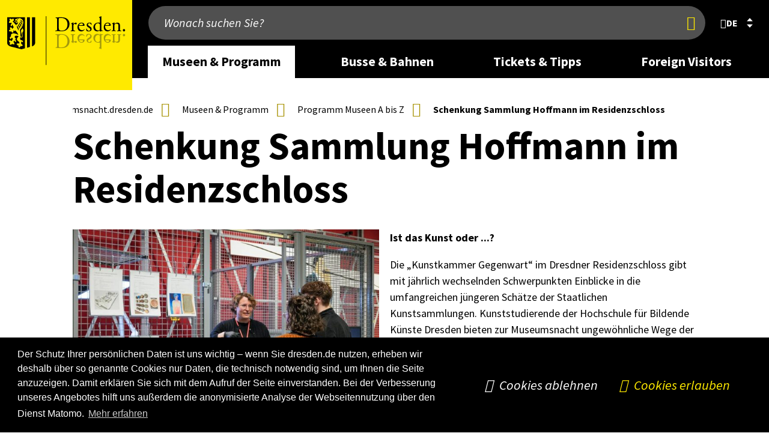

--- FILE ---
content_type: text/html; charset=UTF-8
request_url: https://museumsnacht.dresden.de/de/museen-programm/museen/residenzschloss-schenkung-sammlung-hoffmann.php
body_size: 14606
content:
<!DOCTYPE html>
<html lang="de">
    

    
    
    <head>
        
        <meta charset="utf-8"/>
        
        
        <meta content="initial-scale=1.0,width=device-width" name="viewport"/>
        <meta content="telephone=no" name="format-detection"/>
        <meta http-equiv="X-UA-Compatible" content="IE=edge"/>

        
        
        
        <link rel="preload" href="/js/lib/perfect-scrollbar.min.js" as="script"/>
        <link rel="preload" href="/js/lib/swiper-bundle.min.js" as="script"/>
        <link rel="preload" href="/css/swiper-bundle.min.css" as="style"/>
        <link rel="preload" href="/js/lib/jquery.fancybox.min.js" as="script"/>
        <link rel="preload" href="/js/modules/aria-tabs.js" as="script"/>
        <link rel="preload" href="/js/modules/alphabet-list.js" as="script"/>
        <link rel="preload" href="/js/modules/scrollable-table.js" as="script"/>
        <link rel="preload" href="/js/modules/swiper-init.js" as="script"/>
        <link rel="preload" href="/js/modules/modalcontrol.js" as="script"/>
                
        
        
            <link rel="stylesheet" href="/css/cookieconsent.min.css"/>
        
        <link rel="stylesheet" href="/css/hc-offcanvas/hc-offcanvas-nav.css"/>
        <link rel="stylesheet" href="/css/styles.css?v=20250811.1100"/>

        
            
        
            
        
            
        
            
        

        
        
        
        
        <script src="/js/lib/modernizr.2.8.3.min.js"></script>
         
        <script type="text/javascript">
            //<![CDATA[
          if (!window.jQuery) {
            document.write('<script src="/js/lib/jquery-2.2.4.min.js"></'+'script>');
          }
            //]]>
        </script>
        <script>
            //<![CDATA[
            let hasWorkingUrl = false;

            try {
                let u = new URL('b', 'http://a');
                u.pathname = 'c%20d';
                hasWorkingUrl = u.href === 'http://a/c%20d';
            } catch(e) {}
            

            if (!hasWorkingUrl) {
                document.write('<script src="/js/lib/url.polyfill.js"></'+'script>');
            }
            //]]>
        </script>
        
        <script type="text/javascript" src="/js/modules/autohideheader.js"></script>

	<link rel="stylesheet" href="https://www.dresden.de/media/resources/fonts/SourceSansPro/SourceSansPro.font.css" media="screen"/>
	
        
        <!--[if lt IE 9]><script src="/js/lib/html5shiv-printshiv.js"></script><![endif]-->
        
        <script src="/js/lib/jquery.sumoselect.min.js"></script>
        <script src="/js/modules/sumo-searchable-float.js" async="async" defer="defer"></script>
        
        <script>
        //<![CDATA[
        $(function(){
            $(".select-multiselect, .sumoselect-enabled").SumoSelect({csvDispCount: 999});
        });
        //]]>
        </script>
        
        <script src="/js/lib/perfect-scrollbar.min.js"></script>
        <script>
        //<![CDATA[
            $(function(){
                var breadcrumb = document.getElementById("breadcrumb");
                if(breadcrumb !=null ) {
                    $("li:last-child",breadcrumb).addClass("last");
                    var ps = new PerfectScrollbar(breadcrumb, {
                        "suppressScrollY": true,
                        "handlers": ['click-rail', 'drag-thumb', 'touch', 'keyboard']
                    });
                    $(window).resize(function() {
                        ps.update();
                        breadcrumb.scrollLeft = breadcrumb.scrollWidth;
                    });
                    //$(breadcrumb).parent().addClass("scrollEndLeft");
                    breadcrumb.addEventListener('ps-scroll-x', function() {
                        switch (ps.reach.x) {
                            case "start":
                                $(breadcrumb).parent().addClass("scrollEndLeft");
                                break;
                            case "end":
                                $(breadcrumb).parent().addClass("scrollEndRight");
                                break;
                            default:
                                $(breadcrumb).parent().removeClass("scrollEndLeft scrollEndRight");
                        }
                    });
                    breadcrumb.scrollLeft = breadcrumb.scrollWidth;
                }
            });
        //]]>
        </script>
        
        
        <script src="/js/lib/highcharts/highcharts.js"></script>
        
        
        <script src="/js/lib/jquery.responsiveiframe.js"></script>
        
        <script src="/js/lib/jquery-ui.custom.js"></script>
        <script src="/js/lib/jquery.igautocomplete.js"></script>
        
        <script src="/js/lib/jquery.responsivetables.js"></script>
      
        <script src="/js/navtouch.js" async="async" defer="defer"></script>

	
	<script src="/js/lib/hc-offcanvas-nav.js"></script>
	
	
	<link rel="stylesheet" href="/css/swiper-bundle.min.css"/>
        <script src="/js/lib/swiper-bundle.min.js"></script>
        <script src="/js/modules/swiper-init.js"></script>

	
	<script src="/js/modules/aria-tabs.js" async="async" defer="defer"></script>
	
	
	<script src="/js/modules/alphabet-list.js" async="async" defer="defer"></script>
	
	
	<script src="/js/modules/scrollable-table.js" async="async" defer="defer"></script>	
	
        
        <script>
        //<![CDATA[
            try { if (new URLSearchParams('q=%2B').get('q') !== '+') throw {}; }
            catch (error) {
                window.URLSearchParams = void 0;
                document.write('<script src="/js/lib/url-search-params.js"><'+'/script>');
            }
        //]]>
        </script>
        <script src="/js/lib/jquery.mark.min.js" defer="defer"></script>
        <script src="/js/searchhighlight.js" defer="defer"></script>
        <script src="/js/modules/modalcontrol.js" defer="defer"></script>

        
        
        
            
        
        
            
        

        
            
            
                <title>Schenkung Sammlung Hoffmann | Museumsnacht | Landeshauptstadt Dresden</title>
            
        
                
        
        
        <link rel="icon" type="image/png" href="/images/icons/favicon.png"/>
        <link rel="shortcut icon" type="image/png" href="/images/icons/favicon.png"/>
        
        
		<script type="application/json" data-selector="conword">
            //<![CDATA[
            {
                "conwordUrl" : "/js/lib/conword-20250929.js",
                "conwordIntegrity" : "sha384-qIMESq8smLqv2DguVjavNgXikmDfn4YeOU7UqFvWWXqHDL97IkHVBo2swqttVqFp"
            }
            //]]>
        </script>
	<script async="async" defer="defer" src="/js/modules/conword.loader.js?v=2024-12-17"></script>
        <template id="ocMenuLangItemTemplate"><li class="nav-item"><div class="nav-item-wrapper"><a lang="" title="" class="lang iso-639-1 nav-item-link" href="#" tabindex="0" role="menuitem"><span class="lang_label"></span></a></div></li></template>
        <template id="desktopLangItemTemplate"><li><a title="" class="lang iso-639-1" href="#" role="button"><span class="lang_label"><span class="default-lang" lang="de"></span> <span class="foreign-lang"></span></span></a></li></template>
        <template id="langModalTpl">
            <div class="element_dialog">
                <dialog class="modal-dialog">
                    <aside class="modal-wrapper">
                        <header class="head">
                            <h2 class="icon world">Sprache wählen</h2>
                            <button type="button" class="standalone closebtn" autofocus="" title="Schließen">
                                <span class="visuallyhidden">Schließen</span>
                            </button>
                        </header>
                        <div class="content">
                            <ul class="lang-list-container cnw_skip_translation"></ul>
                            <div class="disclaimer">
                                <p>Die Übersetzung wird automatisch erstellt. Wir übernehmen keine Verantwortung für die Genauigkeit und Richtigkeit.</p>
                                <p>Mit dem Klick auf die Sprache geben Sie automatisch persönliche Daten weiter. Mehr dazu steht in der Datenschutzerklärung.</p>
                            </div>
                        </div>
                        <footer class="footer">
                            <div class="button-row">
                                <button type="button" class="closebtn" autofocus="" title="Schließen">
                                    <span class="">Schließen</span>
                                </button>
                            </div>
                        </footer>
                    </aside>
                </dialog>
            </div>
        </template>
	        
        
        
        
        
        <meta name="lang" content="de"/>
        
        <meta name="description" content=""/>
        
        <meta name="keywords" content="Dresden, "/>
        
        <meta name="author" content="Dresden"/>
        
        <meta name="date" content="Fr, 13 Jun 2025 09:14:31 +0200"/>
        
                
            
            
            
            
            
            
                
            
        
                
        <meta name="robots" content="index, follow"/>
        
        
        
        
            
        
        <meta property="og:title" content="Schenkung Sammlung Hoffmann im Residenzschloss"/>
        <meta property="og:site_name" content="museumsnacht.dresden.de"/>
        <meta property="og:url" content="https://museumsnacht.dresden.de/de/museen-programm/museen/residenzschloss-schenkung-sammlung-hoffmann.php"/>
        <meta property="og:type" content="website"/>
        <meta property="og:description" content=""/>
        
        
        
        
        
        
        
        
        
        <meta property="og:locale" content="de_DE"/>

<meta property="og:image" content="https://museumsnacht.dresden.de/media/bilder/museumsnacht/museumsnacht2025/Schenkung-SH_Restauratorin-der-Schauwerkstatt_Foto-Klemens-Renner.JPG"/>        
        
        <link rel="alternate" type="application/rss+xml" title="RSS" href="/konfiguration/rss/rss-feed-pressemitteilungen.rss" />

        
        
        
        
        
        
        
        

        
        

    

        
        
        
    </head>

    
    
    
    
        
        <body >
        
        
        <div id="pagecontainer">
	        
	        
    
    <header class="page_header" data-aria-label="page header">
        
<div class="auto-hide-header">
    
        

    


    
        
            
            
                
            
        

        <div class="wrapper_nav">
            <div class="page oversize">
            
                <div class="logo_container">
                    <a class="logo_link" href="/index_de.php">
                    
                    
                    <img alt="Logo: Dresden" src="/konfiguration/ressourcen/logos/logo_header_wo_bg_min.svg"/>
                    </a>
                </div>

                <div class="mixed_content_container">
                    <div class="search_container">
                        
                            
                                
                                
                                    
    
        
        
        
        
            
            
            
            <form role="search" id="quick_search" class="search_form" action="/suche/">
            	<input type="search" name="q" placeholder="Wonach suchen Sie?" aria-label="Wonach suchen Sie?"/>
                <button type="submit" tabindex="0"><span class="visuallyhidden" title="Jetzt finden">Jetzt finden</span></button>
                <input type="hidden" name="lang" value="de"/>

		<script type="text/javascript">
                    //<![CDATA[
                    jQuery(document).ready(function(){
                            jQuery("#quick_search input[name=q]").igAutocomplete({
                                    'lang'      : 'de',
                                    'portal'    : 'museumsnacht',
                                    'publisher' : '',
                                    'url'       : '/suche/suggestions.itl'
                            });
                            jQuery("#quick_search input[name=q]").autocomplete({
                            	    'appendTo': '#quick_search',
                                    'position'  : {
                                        my          : "left top",
                                        at          : "left bottom",
                                        collision   : "none",
                                        offset      : "0 0"
                                    },
                                    select      : function(event, ui){
                                                    var encoded = ui.item.value;
                                                    var decoded = $("<div/>").html(encoded).text();
                                                    decoded = decoded.replace("\\", "");
                                                    $(this).val(decoded.trim());
                                                    $(this).parents('form').first().submit();
                                                  },
                                    messages:   {
                                        noResults   :"Keine Ergebnisse.",
                                        results     :function(t) {
                                                        return t+(t>1?" Ergebnisse":" Ergebnis")+" verfügbar, benutzen Sie die Pfeiltasten aufwärts und abwärts zur Navigation."
                                                    }
                                    }
                            });
                    });
                    //]]>
                </script>
            </form>
            <button type="button" class="mobile_search_toggle"><span class="visuallyhidden">Suche anzeigen/verbergen</span></button>
        
    

                                
                            
                            
                                
    
         
        
            
                
                    
                    
                    
                        
                            
                        
                        
                    
                
            
        
    

                                
                                    <nav id="lang_select" class="lang_select active" aria-label="language selection">
        <div title="Sprache wählen" class="current_lang" role="button" tabindex="0" aria-controls="lang_fd5e82a1-7161-41c3-a89e-63e9fc678d4f" aria-expanded="false">
            <b lang="de" title="Sprache wählen: deutsch" class="lang iso-639-1 hide-switch">
            <span class="lang_label">de</span>
            </b>
        </div>
        <ul class="alt_langs iso-639-1" aria-label="other languages" id="lang_fd5e82a1-7161-41c3-a89e-63e9fc678d4f">
        </ul>
    </nav>

                    </div>
                    
                        
<!-- Mainnav -->
    
    
    
    
    
        
    <nav class="main_nav">
        <ul>
            <li class="nav_desktop_element">
                                <a class="level_1 current" href="/de/museen-programm.php" aria-label="desktop navigation link: Museen &amp; &lt;br&gt;Programm" aria-expanded="false" data-aria-controls="flyout_cfcd208495d565ef66e7dff9f98764da" aria-controls="flyout_cfcd208495d565ef66e7dff9f98764da">Museen &amp;  Programm</a>
                <div class="flyout" id="flyout_cfcd208495d565ef66e7dff9f98764da">
  
                        <div class="row row_1">
                    <div class="column size3 col">
                                                        <a href="/de/museen-programm/museen-a-z.php" class="" aria-label="desktop navigation link 0: Programm Museen &lt;br&gt;A bis Z">Programm Museen  A bis Z</a>
                    </div>
                    <div class="column size3 col">
                                                        <a href="/de/museen-programm/programm-fuer-kinder.php" class="" aria-label="desktop navigation link 1: Programm für Kinder">Programm für Kinder</a>
                    </div>
                    </div>

                </div>
            </li>
            <li class="nav_desktop_element">
                                <a class="level_1" href="/de/busse-bahnen.php" aria-label="desktop navigation link: Busse &amp; Bahnen" aria-expanded="false" data-aria-controls="flyout_c4ca4238a0b923820dcc509a6f75849b" aria-controls="flyout_c4ca4238a0b923820dcc509a6f75849b">Busse &amp; Bahnen</a>
                <div class="flyout" id="flyout_c4ca4238a0b923820dcc509a6f75849b">

                </div>
            </li>
            <li class="nav_desktop_element">
                                <a class="level_1" href="/de/tickets-und-tipps.php" aria-label="desktop navigation link: Tickets &amp; Tipps" aria-expanded="false" data-aria-controls="flyout_c81e728d9d4c2f636f067f89cc14862c" aria-controls="flyout_c81e728d9d4c2f636f067f89cc14862c">Tickets &amp; Tipps</a>
                <div class="flyout" id="flyout_c81e728d9d4c2f636f067f89cc14862c">

                </div>
            </li>
            <li class="nav_desktop_element">
                                <a class="level_1" href="/de/foreign-visitors.php" aria-label="desktop navigation link: Foreign Visitors" aria-expanded="false" data-aria-controls="flyout_eccbc87e4b5ce2fe28308fd9f2a7baf3" aria-controls="flyout_eccbc87e4b5ce2fe28308fd9f2a7baf3">Foreign Visitors</a>
                <div class="flyout" id="flyout_eccbc87e4b5ce2fe28308fd9f2a7baf3">

                </div>
            </li>
        </ul>
    </nav>
    
        <button type="button" class="nav_toggle" tabindex="0"><span class="label">Menü</span></button>
        
<!-- OffCanvas-Nav -->
    
        
    
    <nav id="offcanvas" style="display:none;">
        <ul class="mobile-navigation">
                        <li class="mobile_level_1">
                <a href="/de/museen-programm.php">Museen &amp;  Programm</a>
                                        <ul>
                                                <li class="mobile_level_2">
                            <a href="/de/museen-programm/museen-a-z.php">Programm Museen  A bis Z</a>
                                                    </li>
                                                <li class="mobile_level_2">
                            <a href="/de/museen-programm/programm-fuer-kinder.php">Programm für Kinder</a>
                                                    </li>
                                            </ul>
                                </li>
                        <li class="mobile_level_1">
                <a href="/de/busse-bahnen.php">Busse &amp; Bahnen</a>
                                </li>
                        <li class="mobile_level_1">
                <a href="/de/tickets-und-tipps.php">Tickets &amp; Tipps</a>
                                </li>
                        <li class="mobile_level_1">
                <a href="/de/foreign-visitors.php">Foreign Visitors</a>
                                </li>
                
        </ul>
            
        
        
            
            
                
                
                    
                
            
                    
    
        <ul class="language-switch-menu">
	    	        <li>
            <span class="current-lang icon world"><span class="aural">Sprache wählen: </span>deutsch</span>
            <ul>
                                <li>
                    <a lang="de" title="deutsch" class="current lang iso-639-1" href="/index_de.php"><span class="lang_label">deutsch</span></a>    
                </li>
                            </ul>
        </li>
    </ul>
    
        
	
            
            
                            
	        <ul class="search">
	            <li>
	            	<div class="element_searchresultlist">
	                <form role="search" class="oc-search ui-front" action="/suche/">
	                    <div class="searchfield">
	                    	<input type="hidden" name="lang" value="de"/>
	                    	<input type="search" tabindex="0" name="q" placeholder="Wonach suchen Sie?"/>
	                    	<button type="submit" tabindex="0" class="button search" title="Jetzt finden"><span class="visuallyhidden">Jetzt finden</span></button>
	                    </div>
	                </form>
	                </div>
	            </li>
	        </ul>
	            
	
    </nav>
    

    
    
    
    <style>
.oc-open::after {
    background: rgba(0, 0, 0, 0.3);
    width: 100%;
    height: 100%;
    content: ' ';
    top: 0;
    left: 0;
    position: fixed;
}
</style>
<script type="text/javascript">
    //<![CDATA[
    $(function () {
        let topNavTimeout;
        const $html = $("html")
        const $pagecontainer = $("#pagecontainer");
        const $wrapperNav = $('.wrapper_nav')
        const $navElements = $(".main_nav .nav_desktop_element");

        function getScrollbarWidth() {
            const scrollDiv = document.createElement("div");
            scrollDiv.style.visibility = "hidden";
            scrollDiv.style.overflow = "scroll";
            scrollDiv.style.position = "absolute";
            scrollDiv.style.top = "-9999px";
            scrollDiv.style.width = "100px";
            document.body.appendChild(scrollDiv);

            const innerDiv = document.createElement("div");
            innerDiv.style.width = "100%";
            scrollDiv.appendChild(innerDiv);

            const scrollbarWidth = scrollDiv.offsetWidth - innerDiv.offsetWidth;

            document.body.removeChild(scrollDiv);
            return scrollbarWidth;
        }

        $navElements
            .on("mouseenter", function () {
                const $this = $(this);

                topNavTimeout = setTimeout(() => {
                    $navElements.not($this).each(function () {
                        $(this).children(".level_1").attr("aria-expanded", "false");
                        $(this).children(".flyout").fadeOut(100);
                    });

                    $this.children(".level_1").attr("aria-expanded", "true");
                    $this.children(".flyout").fadeIn(250);

                    const scrollbarWidth = getScrollbarWidth();
                    $html.css({
                        overflow: "hidden"
                    });
                    $pagecontainer.children().css('padding-right', scrollbarWidth + "px");
                    $wrapperNav.css({"padding-right": scrollbarWidth + "px"})
                }, 300);
            })
            .on("mouseleave", function () {
                clearTimeout(topNavTimeout);

                const $this = $(this);
                $this.children(".level_1").attr("aria-expanded", "false");
                $this.children(".flyout").fadeOut(100);

                $html.css({
                    overflow: ""
                });
                $pagecontainer.children().css('padding-right', "");
                $wrapperNav.css({"padding-right": ""})
            });
    });

    function getScrollbarWidth() {
        const scrollDiv = document.createElement("div");
        scrollDiv.style.visibility = "hidden";
        scrollDiv.style.overflow = "scroll";
        scrollDiv.style.position = "absolute";
        scrollDiv.style.top = "-9999px";
        scrollDiv.style.width = "100px";
        document.body.appendChild(scrollDiv);

        const innerDiv = document.createElement("div");
        innerDiv.style.width = "100%";
        scrollDiv.appendChild(innerDiv);

        const scrollbarWidth = scrollDiv.offsetWidth - innerDiv.offsetWidth;

        document.body.removeChild(scrollDiv);
        return scrollbarWidth;
    }
    
    jQuery(document).ready(function($) {
        $('#offcanvas').hcOffcanvasNav({
            width: 560,
            levelSpacing: 0,
            disableAt: 1024,
            customToggle: $('.nav_toggle'),
            pushContent: '#pagecontainer',
            levelTitles: false,
            levelTitleAsBack: true,
            disableBody: false,
            position: 'right',
            rtl: false,
            labelClose: 'Schließen',
            labelBack: 'Zurück',
            ariaLabels: {
                open:     'Öffnen',
                close:    'Schließen	',
                submenu:  'submenu'
            }
        });
        let ocMenu = $('#offcanvas').data('hcOffcanvasNav');

        const pagecontainer = document.getElementById('pagecontainer')
        const html = document.documentElement
        const autoHideHeader = document.querySelector('.auto-hide-header');

        ocMenu.on('toggle', function(e, settings) {
           if (e.data.action == 'open') {
             html.style.overflow = 'hidden';
             pagecontainer.classList.add('oc-open')
             
             const containerOffsetTop = pagecontainer.getBoundingClientRect().top + window.pageYOffset;
             autoHideHeader.style.top = (document.documentElement.scrollTop - containerOffsetTop)  + 'px'
           }
        });

        ocMenu.on('close', function(e, settings) {
             html.style.removeProperty('overflow');
             pagecontainer.classList.remove('oc-open')
             autoHideHeader.style.top = 0
        });

        let selector = null;
        let ocContainer = document.getElementById('offcanvas');
        if(ocContainer !== null ) {
	        (Array.from((ocContainer.classList).values())).some(cname => {
	            if(document.getElementById(cname) !== null) {
	                selector = '#'+cname;
	                return true;
	            }
	        });
        }
        
        $('.mobile_search_toggle').click(function(){
            if(!ocMenu.isOpen()) {
                ocMenu.open(0,0);
                jQuery("form input[name=q]", $(selector)).focus();
            }
        });
        
        jQuery("form input[name=q]", $(selector)).igAutocomplete({
                'lang'      : 'de',
                'portal'    : 'museumsnacht',
                'publisher' : '',
                'url'       : '/suche/suggestions.itl'
        });
        jQuery("form input[name=q]", $(selector)).autocomplete({
                //'appendTo': '#oc_search',
                'position'  : {
                    my          : "left top",
                    at          : "left bottom",
                    collision   : "fit flip",
                    offset      : "0 0"
                },
                select      : function(event, ui){
                                var encoded = ui.item.value;
                                var decoded = $("<div/>").html(encoded).text();
                                decoded = decoded.replace("\\", "");
                                $(this).val(decoded.trim());
                                $(this).parents('form').first().submit();
                              },
                messages:   {
                    noResults   :"Keine Ergebnisse.",
                    results     :function(t) {
                                    return t+(t>1?" Ergebnisse":" Ergebnis")+" verfügbar, benutzen Sie die Pfeiltasten aufwärts und abwärts zur Navigation."
                                }
                }
        });
        
        $(document).on("navigationClose", function(event){
            ocMenu.close();
        });
    });
    //]]>
</script>

                </div>
            </div>
        </div>
    </div>
    <div class="auto-hide-header-margin"></div>

        
                
        
            <div class="wrapper_breadcrumb">
                    
    <div class="page">
        <div class="row">
            <div class="column size12 mask_breadcrumb" role="navigation">
                <ol id="breadcrumb" class="breadcrumb">
    <li>
        <a href="/index_de.php">museumsnacht.dresden.de</a>
    </li>
    <li>
        <a href="/de/museen-programm.php">Museen &amp;  Programm</a>
    </li>
    <li>
        <a href="/de/museen-programm/museen-a-z.php">Programm Museen  A bis Z</a>
    </li>
    <li>
            Schenkung Sammlung Hoffmann im Residenzschloss    </li>
                    
                    
                </ol>
            </div>
        </div>
    </div>
    <script type="application/ld+json">
{"@context":"https:\/\/schema.org","@type":"BreadcrumbList","itemListElement":[{"@type":"ListItem","position":0,"item":{"@id":"https:\/\/museumsnacht.dresden.de\/index_de.php","name":"museumsnacht.dresden.de"}},{"@type":"ListItem","position":1,"item":{"@id":"https:\/\/museumsnacht.dresden.de\/de\/museen-programm.php","name":"Museen & Programm"}},{"@type":"ListItem","position":2,"item":{"@id":"https:\/\/museumsnacht.dresden.de\/de\/museen-programm\/museen-a-z.php","name":"Programm Museen A bis Z"}},{"@type":"ListItem","position":3,"item":{"@id":"https:\/\/museumsnacht.dresden.de\/de\/museen-programm\/museen\/residenzschloss-schenkung-sammlung-hoffmann.php","name":"Schenkung Sammlung Hoffmann im Residenzschloss"}}]}    </script>

            </div>
        
    </header>
    

	
	        <main >
	            <article>
	
	            
	            
    
        
        
            <div class="element element_printhead">
                <table>
                    <tr>
                        <td class="left">
        		
        			
        			
					<p class="h1">Landeshauptstadt Dresden - museumsnacht.dresden.de</p>
	                        
                            
                            <span><label>Adresse:</label>
                                 
                                     
                                     
                                     
                                     
                                         https://museumsnacht.dresden.de/de/museen-programm/museen/residenzschloss-schenkung-sammlung-hoffmann.php
                                     
                                 
                            </span>  
                            
                                
                                
                                
                                
                                    <span><label>letzte Änderung:</label> 13.06.2025 09:14:31 Uhr</span>
                                
                            
                            
                                <span><label>gedruckt am:</label> 22.01.2026 00:03:52 Uhr</span>
                            
                        </td>
                        <td class="right">
                            
                            
                            
                            
                            <img class="logo" alt="Logo: Dresden" src="/konfiguration/ressourcen/logos/logo_footer.svg"/>
                        </td>
                    </tr>
                </table>
            </div>
        
    

	            
	            
	            
	
	            
	            
	                

    
    
    
    
        
        
            
                <header class="page">
                    <h1>Schenkung Sammlung Hoffmann im Residenzschloss</h1>
                    
                    
                        

    <div class="pageintro"></div>

                    
                </header>
            
        
    

	            
	            
	            
	            
	
	            
	            
	
	            
	            
	
	            
	            
	                <div class="article_background">
	                    <div class="article_content">
	                        
	                        
	
	                        

    
    
        
        <div class="contentsections">
            
            
                
                
                
                
                    
                    
                        <div class="contentsection-container ">
                                                        <div class="contentsection page ">
                                
                                
                                <div class="content" id="1a903021-956d-4200-b5ef-38252ddc2c26" >
                                    

    
        
            
            

            
                        
            
            
                
            

            
            
            
            
            
            
                
                

                
                
                    
                    
                    
                    
                    
                    
                    
                    
                    
                    
                    
                    
                    
                    
                    
                    
                    
                    
                    
                    
                    
                    
                    
                    
                    
                    
                            
                            
                    
                    
                    
                    
                    
                    
                    
                    
                    
                    
                    
                    
                    
                    
                    
                    
                    
                    
                    
                    
                    
                    
                    
                    
                    
                    
                    
                    
                    
                    
                    
                    
                    
                    
                    
                    
                    
                    
                    
                    
                    
                    
                    
                    
                    
                    
                    
                    
                    
                    
                    
                    
                        
                            
                            
                                

    <section class="element element_textpic  " aria-label="element 1.1: text block with image">
        <div class="row">
            
            
            <div class="column size6 ">
                
                    
                                            <figure>
                            
                            
                                
                                
                            
                            
                                
                                
                                    <a href="/media/bilder/museumsnacht/museumsnacht2025/Schenkung-SH_Restauratorin-der-Schauwerkstatt_Foto-Klemens-Renner.JPG" data-lightbox="image_0" data-title="&amp;copy; Schenkung Sammlung Hoffmann, SKD, Foto: Klemens Renner" class="piwik_ignore">
                                        <img src="/media/bilder/museumsnacht/museumsnacht2025/Schenkung-SH_Restauratorin-der-Schauwerkstatt_Foto-Klemens-Renner.JPG.scaled/452f7c857d96dc8fe156521314bd7cc2.jpg" alt="Im Raum steht ein mit Metallgittern abgetrennter Bereich. An den Gittern hängen Skizzen und eine Frau mit Arbeitshandschuhen ist im Gespräch mit zwei weiteren Personen." title="Im Raum steht ein mit Metallgittern abgetrennter Bereich. An den Gittern hängen Skizzen und eine Frau mit Arbeitshandschuhen ist im Gespräch mit zwei weiteren Personen."/>
                                    </a>
                                
                                
                            
                                                        <figcaption>
                                <div class="subtitle">Restauratorin Franziska Klinkmüller in der Schauwerkstatt der Kunstkammer Gegenwart</div>                                <div class="copyright" aria-hidden="true">&copy; Schenkung Sammlung Hoffmann, SKD, Foto: Klemens Renner</div>                            </figcaption>
                                                    </figure>
					
                
            </div>
            
                <div class="column size6 content_text">
                
                    
                    <p><strong>Ist das Kunst</strong><strong> oder ...?<br></strong></p>
<p>Die „Kunstkammer Gegenwart“ im Dresdner Residenzschloss gibt mit jährlich wechselnden Schwerpunkten Einblicke in die umfangreichen jüngeren Schätze der Staatlichen Kunstsammlungen. Kunststudierende der Hochschule für Bildende Künste Dresden bieten zur Museumsnacht ungewöhnliche Wege der Annäherung an die zeitgenössischen Kunstwerke an und in der Schauwerkstatt können Besucher*innen einer Restauratorin bei der Arbeit über die Schulter blicken.</p>                
                </div>
            
        </div>
    </section>

                            
                        
                    
                    
                    
                    
                    
                    
                    
                    
                    
                    
                    
                    
                    
                    
                    
                    
                    
                    
                    
                    
                    
                    
                    
                    
                    
                    
                    
                    
                    
                    
                    
                    
                    
                    
                    
                    
                    
                    
                    
                    
                    
                    

                    
                    

                    
                    
                        
                    
                    
                
                
                
            
        
            
            

            
                        
            
            
                
            

            
            
            
            
            
            
                
                

                
                
                    
                    
                    
                    
                    
                    
                    
                    
                    
                    
                    
                    
                    
                    
                    
                    
                    
                    
                    
                    
                    
                    
                    
                    
                    
                    
                            
                            
                    
                    
                    
                    
                    
                    
                    
                    
                    
                    
                    
                    
                    
                    
                    
                    
                    
                    
                    
                    
                    
                    
                    
                    
                    
                    
                    
                    
                    
                    
                    
                    
                    
                    
                    
                    
                    
                    
                    
                    
                    
                    
                    
                    
                    
                    
                    
                    
                    
                    
                    
                    
                        
                            
                            
                                

    <section class="element element_textpic  " aria-label="element 1.2: text block with image">
        <div class="row">
            
                <div class="column size9 content_text">
                
                    
                    <h4><strong>18–24 Uhr</strong></h4>
<p><strong>Die Kunstkammer Gegenwart. Zeitgenössische Kunst im Residenzschloss<br></strong>Freier Rundgang in der Kunstkammer Gegenwart</p>
<h4><strong>18–21 Uhr</strong></h4>
<p><strong>Annäherung an zeitgenössische Kunst. Ein Versuch<br></strong>Studierende der HfbK stellen in der Ausstellung ihre experimentellen Vermittlungsprojekte vor und freuen sich auf Gespräche rund um die Kunst der Gegenwart.</p>
<h4><strong>18–21 Uhr</strong></h4>
<p><strong>Live-Restaurierung in der Schauwerkstatt<br></strong>Judith Steinke arbeitet live in der Kunstkammer Gegenwart und gibt Einblicke in die vielseitigen Herausforderungen beim Restaurieren und dem Erhalt von zeitgenössischen Werken.</p>                
                </div>
            
            
            <div class="column size3 ">
                
                    
                
            </div>
            
        </div>
    </section>

                            
                        
                    
                    
                    
                    
                    
                    
                    
                    
                    
                    
                    
                    
                    
                    
                    
                    
                    
                    
                    
                    
                    
                    
                    
                    
                    
                    
                    
                    
                    
                    
                    
                    
                    
                    
                    
                    
                    
                    
                    
                    
                    
                    

                    
                    

                    
                    
                        
                    
                    
                
                
                
            
        
            
            

            
                        
            
            
                
            

            
            
            
            
            
            
                
                

                
                
                    
                    
                    
                    
                    
                    
                    
                    
                    
                    
                    
                    
                    
                    
                    
                    
                    
                    
                    
                    
                    
                    
                    
                    
                    
                    
                            
                            
                    
                    
                    
                    
                    
                    
                    
                    
                    
                    
                    
                    
                    
                    
                    
                    
                    
                    
                    
                    
                    
                    
                    
                    
                    
                    
                    
                    
                    
                    
                    
                    
                    
                    
                    
                    
                    
                    
                    
                    
                    
                    
                    
                    
                    
                    
                    
                    
                    
                    
                    
                    
                    
                    
                    
                    
                    
                    
                    
                    
                    
                    
                    
                    
                    
                    
                       

        
        <div class="element element_text_icon_box teaserblock " >
        <div class="inner">
            
                <h3 class="headline">Tickets vor Ort</h3>
            
            <div class="content_text">
                
                    
                    <p><span>erhalten Sie am nächstgelegenen Fahrausweisautomaten an der Haltestelle&nbsp;<strong>Postplatz</strong>.</span></p>                
            </div> 
        </div>
    </div>

                    
                    
                    
                    
                    
                    
                    
                    
                    
                    
                    
                    
                    
                    
                    
                    
                    
                    
                    
                    
                    
                    
                    
                    
                    
                    
                    
                    

                    
                    

                    
                    
                        
                    
                    
                
                
                
            
        
            
            

            
                        
            
            

            
            
            
            
            
            
                
                

                
                
                    
                    
                    
                    
                    
                    
                    
                    
                    
                    
                    
                    
                    
                    
                    
                    
                    
                    
                    
                    
                    
                    
                    
                    
                    
                    
                            
                            
                    
                    
                    
                    
                    
                    
                        

    <section class="element element_contact" >
    	<div class="inner">
	        
	        
	        
	        
	        
	            
	            
	                
	                
	                
        
        <h2 class="headline">
            Adresse        </h2>
    
    

        

        

        

        

        

        

        

        

        

        

        

        

        

        

        

        

        

        

        

        
            
            
            
            
            <div class="content" 
        >
        
        <div class="grid-container">
            
                <div class="grid-item left">
                    
                        <h5 class="h3">
                            Schenkung Sammlung Hoffmann im Residenzschloss                        </h5>
                    
                    
                        <p class="cnw_skip_translation ">
                            Residenzschloss, 1.&nbsp;OG<br /><br /><strong><a href="https://www.vvo-online.de/de/fahrplan/fahrplanauskunft?destinationid=coord:1529199:5369496:MRCV:VVO:SchenkungSammlungHoffmann" title="VVO-Auskunft" target="_blank" rel="noopener"> VVO-Auskunft </a></p></strong>                        </p>
                    
                   </div>
           
                    
                <div class="grid-item contact_block align-right">
                    





    <strong>
        Website
    </strong><a href="https://www.skd.museum/besuch/"
    target="_blank">
    
        
            www.skd.museum/besuch
        
        
    
    </a><br />

                </div>
            
            
            
            
                 <div class="grid-item left">
                    <h6 class="h3">
                        Besucheranschrift
                    </h6>
                    <p class="cnw_skip_translation">
                        Taschenberg&nbsp;2 <br/>01067&nbsp;Dresden                    </p>
                </div>
            
            
            
                <div class="grid-item left">
                    
                        <p><a href="https://www.dresden.de/apps_ext/InfoportalBarrierefreiheit_de/institutions/detail?originId=a17f3b31-e398-47de-981d-1ee1c9f4f269" target="_blank">
                            Zugang für Menschen mit Mobilitätseinschränkungen</a>
                        </p>
                    
                                        
                                        
                    

                                            <a href="https://stadtplan.dresden.de/?POS-OFFSET=250&amp;TH=VVO_HAST%7CVA_BAHNHOF%7CVA_BERGBAHN%7CVA_OEPNV_BUS%7CVA_FAEHREN%7CVA_FLUGHAFEN%7CVA_OEPNV_STRABAHN%7CVA_FAHRRADVERMIETUNG%7CSTA_PARK%7CSPA_PENDLER%7CVA_CARSHARING%7CVA_TANK%7CVA_TAXI&amp;POS-ADR=Taschenberg%7C2" target="_blank" class="map_link">
                            Themenstadtplan
                        </a><br />
                                        
                    
                    
                </div>
                
           </div>
        </div>
        
    

	            
	            
	            
	            
	            
	        
	</div>        
    </section>

                    
                    
                    
                    
                    
                    
                    
                    
                    
                    
                    
                    
                    
                    
                    
                    
                    
                    
                    
                    
                    
                    
                    
                    
                    
                    
                    
                    
                    
                    
                    
                    
                    
                    
                    
                    
                    
                    
                    
                    
                    
                    
                    
                    
                    
                    
                    
                    
                    
                    
                    
                    
                    
                    
                    
                    
                    
                    
                    
                    
                    
                    
                    
                    
                    
                    
                    
                    
                    
                    
                    
                    
                    
                    
                    
                    
                    
                    
                    
                    
                    
                    
                    
                    
                    
                    
                    
                    

                    
                    

                    
                    
                        
                    
                    
                
                
                
            
        
    

                                </div>
                            </div>
                        </div>
                    
                
                
                
            
        </div>
        
            

	
	                        
	                        
    

	
	                        
	                        
	                    </div>
	                </div>
	            
	
	            
	            
	            
	            
	            
	
	            
	            
	            <div class="page">
	                

    
        
    <aside class="element element_helpers">
        <p class="h5 share_hint">Teilen</p>
        <ul class="share_page">
            <li>
                <a class="facebook" title="Teilen: Facebook" name="facebook" target="_blank"></a>
            </li>
	    <!--
            <li>
                <a class="twitter" title="Teilen: X" name="twitter" target="_blank"></a>
            </li>
            -->
	                
                <li>
                    <a class="info" title="Datenschutz" name="info" href="/de/sonstiges/datenschutz.php"></a>
                </li>
            
        </ul>
        <p class="h5"><a class="print print_page" href="javascript:window.print()" title="Drucken">Drucken</a></p>

        <script>
            //<![CDATA[
                $(function(){
                    
                        
                        
                        
                            var page_url = "https://museumsnacht.dresden.de/de/museen-programm/museen/residenzschloss-schenkung-sammlung-hoffmann.php";
                        
                    
                    
                    
                    
                    
                        
                    
                    
                        
                    

                    $(".share_page .facebook").attr("href", "https://www.facebook.com/sharer/sharer.php?u=" + encodeURIComponent(page_url));
                    $(".share_page .twitter").attr("href", "https://twitter.com/intent/tweet?url=" + encodeURIComponent(page_url) + "&text=Schenkung+Sammlung+Hoffmann+%7C+Museumsnacht+%7C+Landeshauptstadt+Dresden");
                    $(".share_page .whatsapp").attr("href", "whatsapp://send?text=" + encodeURIComponent(page_url));
                    $(".share_page .sms").attr("href", "sms:?body=" + encodeURIComponent(page_url));
                });
            //]]>
        </script>
    </aside>

    

	            </div>
	            
	
	            
	            
	                <aside class="page">
	                    
	                        
    
    
        
        
        
            
            
            
                
            
        
        
        
        






    
    
    
    






        

    

	                    
	                    
    
    <div class="element element_teaser_blocks element_teaser_text element_navigation_neighbors">
        <h2>Weitere Museen</h2>
                <div class="teaser_row">
                                                                        <a class="teaser teaser_text teaser_resize_element" href="/de/museen-programm/museen/albertinum.php">
                                                        <div class="content_text">
                                <h3>Albertinum</h3>
                                                            </div>
                        </a>
                                                                                                            <a class="teaser teaser_text teaser_resize_element" href="/de/museen-programm/museen/archiv-der-avantgarden.php">
                                                        <div class="content_text">
                                <h3>Archiv der Avantgarden – Egidio Marzona</h3>
                                                            </div>
                        </a>
                                                                                                            <a class="teaser teaser_text teaser_resize_element" href="/de/museen-programm/museen/botanischer-garten.php">
                                                        <div class="content_text">
                                <h3>Botanischer Garten</h3>
                                                            </div>
                        </a>
                                                                                                            <a class="teaser teaser_text teaser_resize_element" href="/de/museen-programm/museen/brn-museum.php">
                                                        <div class="content_text">
                                <h3>BRN Museum</h3>
                                                            </div>
                        </a>
                                                                                                            <a class="teaser teaser_text teaser_resize_element neighbor_more" href="/de/museen-programm/museen/buchmuseum-der-slub.php">
                                                        <div class="content_text">
                                <h3>Buchmuseum der SLUB Dresden</h3>
                                                            </div>
                        </a>
                                                                                                            <a class="teaser teaser_text teaser_resize_element neighbor_more" href="/de/museen-programm/museen/bundesarchiv-stasi-unterlagen-archiv.php">
                                                        <div class="content_text">
                                <h3>Bundesarchiv / Stasi-Unterlagen-Archiv</h3>
                                                            </div>
                        </a>
                                                                                                            <a class="teaser teaser_text teaser_resize_element neighbor_more" href="/de/museen-programm/museen/denkraum-sophienkirche.php">
                                                        <div class="content_text">
                                <h3>DenkRaum Sophienkirche</h3>
                                                            </div>
                        </a>
                                                                                                            <a class="teaser teaser_text teaser_resize_element neighbor_more" href="/de/museen-programm/museen/deutsches-hygiene-museum.php">
                                                        <div class="content_text">
                                <h3>Deutsches Hygiene-Museum</h3>
                                                            </div>
                        </a>
                                                                                                            <a class="teaser teaser_text teaser_resize_element neighbor_more" href="/de/museen-programm/museen/eisenbahnmuseum-dresden-altstadt.php">
                                                        <div class="content_text">
                                <h3>Eisenbahnmuseum Dresden-Altstadt</h3>
                                                            </div>
                        </a>
                                                                                                            <a class="teaser teaser_text teaser_resize_element neighbor_more" href="/de/museen-programm/museen/festung-dresden.php">
                                                        <div class="content_text">
                                <h3>Festung Dresden</h3>
                                                            </div>
                        </a>
                                                                                                            <a class="teaser teaser_text teaser_resize_element neighbor_more" href="/de/museen-programm/museen/forum-polizei-geschichte-sachsen.php">
                                                        <div class="content_text">
                                <h3>Forum Polizei_Geschichte Sachsen</h3>
                                                            </div>
                        </a>
                                                                                                            <a class="teaser teaser_text teaser_resize_element neighbor_more" href="/de/museen-programm/museen/galerie-der-kustodie.php">
                                                        <div class="content_text">
                                <h3>Galerie der Kustodie im Görges-Bau, TU Dresden</h3>
                                                            </div>
                        </a>
                                                                                                            <a class="teaser teaser_text teaser_resize_element neighbor_more" href="/de/museen-programm/museen/gedenkstaette-bautzner-strasse.php">
                                                        <div class="content_text">
                                <h3>Gedenkstätte Bautzner Straße</h3>
                                                            </div>
                        </a>
                                                                                                            <a class="teaser teaser_text teaser_resize_element neighbor_more" href="/de/museen-programm/museen/gedenkstaette-muenchner-platz.php">
                                                        <div class="content_text">
                                <h3>Gedenkstätte Münchner Platz Dresden</h3>
                                                            </div>
                        </a>
                                                                                                            <a class="teaser teaser_text teaser_resize_element neighbor_more" href="/de/museen-programm/museen/gemaeldegalerie-alte-meister-und-skulpturensammlung.php">
                                                        <div class="content_text">
                                <h3>Gemäldegalerie Alte Meister und Skulpturensammlung bis 1800</h3>
                                                            </div>
                        </a>
                                                                                                            <a class="teaser teaser_text teaser_resize_element neighbor_more" href="/de/museen-programm/museen/hausmannsturm.php">
                                                        <div class="content_text">
                                <h3>Hausmannsturm im Residenzschloss</h3>
                                                            </div>
                        </a>
                                                                                                            <a class="teaser teaser_text teaser_resize_element neighbor_more" href="/de/museen-programm/museen/historisches-gruenes-gewoelbe.php">
                                                        <div class="content_text">
                                <h3>Historisches Grünes Gewölbe</h3>
                                                            </div>
                        </a>
                                                                                                            <a class="teaser teaser_text teaser_resize_element neighbor_more" href="/de/museen-programm/museen/japanisches-palais.php">
                                                        <div class="content_text">
                                <h3>Japanisches Palais</h3>
                                                            </div>
                        </a>
                                                                                                            <a class="teaser teaser_text teaser_resize_element neighbor_more" href="/de/museen-programm/museen/josef-hegenbarth-archiv.php">
                                                        <div class="content_text">
                                <h3>Josef-Hegenbarth-Archiv</h3>
                                                            </div>
                        </a>
                                                                                                            <a class="teaser teaser_text teaser_resize_element neighbor_more" href="/de/museen-programm/museen/kleinbauernmuseum-reitzendorf.php">
                                                        <div class="content_text">
                                <h3>Kleinbauernmuseum Reitzendorf</h3>
                                                            </div>
                        </a>
                                                                                                            <a class="teaser teaser_text teaser_resize_element neighbor_more" href="/de/museen-programm/museen/kraszewski-museum.php">
                                                        <div class="content_text">
                                <h3>Kraszewski-Museum</h3>
                                                            </div>
                        </a>
                                                                                                            <a class="teaser teaser_text teaser_resize_element neighbor_more" href="/de/museen-programm/museen/kuegelgenhaus.php">
                                                        <div class="content_text">
                                <h3>Kügelgenhaus – Museum der Dresdner Romantik</h3>
                                                            </div>
                        </a>
                                                                                                            <a class="teaser teaser_text teaser_resize_element neighbor_more" href="/de/museen-programm/museen/kunstgewerbemuseum.php">
                                                        <div class="content_text">
                                <h3>Kunstgewerbemuseum - Japanisches Palais</h3>
                                                            </div>
                        </a>
                                                                                                            <a class="teaser teaser_text teaser_resize_element neighbor_more" href="/de/museen-programm/museen/kunsthalle-im-lipsiusbau.php">
                                                        <div class="content_text">
                                <h3>Kunsthalle im Lipsiusbau</h3>
                                                            </div>
                        </a>
                                                                                                            <a class="teaser teaser_text teaser_resize_element neighbor_more" href="/de/museen-programm/museen/kupferstich-kabinett.php">
                                                        <div class="content_text">
                                <h3>Kupferstich-Kabinett</h3>
                                                            </div>
                        </a>
                                                                                                            <a class="teaser teaser_text teaser_resize_element neighbor_more" href="/de/museen-programm/museen/kustodie-der-tu-dresden.php">
                                                        <div class="content_text">
                                <h3>Kustodie der TU Dresden – Dauerausstellung und Sammlung Farbenlehre</h3>
                                                            </div>
                        </a>
                                                                                                            <a class="teaser teaser_text teaser_resize_element neighbor_more" href="/de/museen-programm/museen/muenzkabinett.php">
                                                        <div class="content_text">
                                <h3>Münzkabinett</h3>
                                                            </div>
                        </a>
                                                                                                            <a class="teaser teaser_text teaser_resize_element neighbor_more" href="/de/museen-programm/museen/museum-saechsische-volkskunst.php">
                                                        <div class="content_text">
                                <h3>Museum für Sächsische Volkskunst</h3>
                                                            </div>
                        </a>
                                                                                                            <a class="teaser teaser_text teaser_resize_element neighbor_more" href="/de/museen-programm/museen/museum-hofmuehle-dresden.php">
                                                        <div class="content_text">
                                <h3>Museum Hofmühle Dresden</h3>
                                                            </div>
                        </a>
                                                                                                            <a class="teaser teaser_text teaser_resize_element neighbor_more" href="/de/museen-programm/museen/neues-gruenes-gewoelbe.php">
                                                        <div class="content_text">
                                <h3>Neues Grünes Gewölbe</h3>
                                                            </div>
                        </a>
                                                                                                            <a class="teaser teaser_text teaser_resize_element neighbor_more" href="/de/museen-programm/museen/palitzsch-museum.php">
                                                        <div class="content_text">
                                <h3>Palitzsch-Museum</h3>
                                                            </div>
                        </a>
                                                                                                            <a class="teaser teaser_text teaser_resize_element neighbor_more" href="/de/museen-programm/museen/porzellansammlung.php">
                                                        <div class="content_text">
                                <h3>Porzellansammlung</h3>
                                                            </div>
                        </a>
                                                                                                            <a class="teaser teaser_text teaser_resize_element neighbor_more" href="/de/museen-programm/museen/ruestkammer.php">
                                                        <div class="content_text">
                                <h3>Rüstkammer</h3>
                                                            </div>
                        </a>
                                                                                                                                                                            <a class="teaser teaser_text teaser_resize_element neighbor_more" href="/de/museen-programm/museen/schillerhaeuschen.php">
                                                        <div class="content_text">
                                <h3>Schillerhäuschen</h3>
                                                            </div>
                        </a>
                                                                                                            <a class="teaser teaser_text teaser_resize_element neighbor_more" href="/de/museen-programm/museen/schloss-park-pillnitz.php">
                                                        <div class="content_text">
                                <h3>Schloss & Park Pillnitz</h3>
                                                            </div>
                        </a>
                                                                                                            <a class="teaser teaser_text teaser_resize_element neighbor_more" href="/de/museen-programm/museen/schulmuseum.php">
                                                        <div class="content_text">
                                <h3>Schulmuseum Dresden</h3>
                                                            </div>
                        </a>
                                                                                                            <a class="teaser teaser_text teaser_resize_element neighbor_more" href="/de/museen-programm/museen/senckenberg-naturhistorische-sammlungen.php">
                                                        <div class="content_text">
                                <h3>SENCKENBERG Naturmuseum</h3>
                                                            </div>
                        </a>
                                                                                                            <a class="teaser teaser_text teaser_resize_element neighbor_more" href="/de/museen-programm/museen/stadtmuseum.php">
                                                        <div class="content_text">
                                <h3>Stadtmuseum und Städtische Galerie im Landhaus</h3>
                                                            </div>
                        </a>
                                                                                                            <a class="teaser teaser_text teaser_resize_element neighbor_more" href="/de/museen-programm/museen/verkehrsmuseum.php">
                                                        <div class="content_text">
                                <h3>Verkehrsmuseum Dresden</h3>
                                                            </div>
                        </a>
                                                                                                            <a class="teaser teaser_text teaser_resize_element neighbor_more" href="/de/museen-programm/museen/zu-gast-die-glaeserne-manufaktur.php">
                                                        <div class="content_text">
                                <h3>Zu Gast: Die Gläserne Manufaktur</h3>
                                                            </div>
                        </a>
                                                                                                            <a class="teaser teaser_text teaser_resize_element neighbor_more" href="/de/museen-programm/museen/zu-gast-kunst-verein-freital.php">
                                                        <div class="content_text">
                                <h3>Zu Gast: k.u.n.s.t.-verein Freital</h3>
                                                            </div>
                        </a>
                                                                                                            <a class="teaser teaser_text teaser_resize_element neighbor_more" href="/de/museen-programm/museen/zu-gast-staedtische-sammlungen-freital.php">
                                                        <div class="content_text">
                                <h3>Zu Gast: Städtische Sammlungen Freital auf Schloss Burgk</h3>
                                                            </div>
                        </a>
                                                        </div>
                    <div class="more_links">
                <a class="neighbor_more_link" role="button" name="neighbor_more_link" href="javascript:void(0)">Alle Themen anzeigen</a>
            </div>
            <script>
                //<![CDATA[
                $(function()
                {
                    $(".neighbor_more").css("display","none");
                    function toggleNeighbor()
                    {
                        $(".neighbor_more").fadeToggle();
                        $(".neighbor_more_link").css("display","none");
                    }
                    $(".neighbor_more_link").click(toggleNeighbor);
                });
                //]]>
            </script>
            </div>
                

	                </aside>
	            
	            </article>
	
	            
	            
	                	                <div class="contentsection-container bg-light-grey fullwidth">
                                <div class="contentsection page">
	                    
	                    	</div>
	                </div>
	                	            
	        </main>
	
	        
	        
	            
	                
	                
	                    
    
    
    
    <footer class="page_footer">
        <div class="page">
            
            
<div class="footer_navigation" role="navigation">    
            <div class="row">
        <div class="column size4">
            <h3>
                <a href="/de/museen-programm.php">Museen &amp;  Programm</a>
            </h3>
            <ul>
	                <li><a href="/de/museen-programm/museen-a-z.php">Programm Museen  A bis Z</a></li>
	                <li><a href="/de/museen-programm/programm-fuer-kinder.php">Programm für Kinder</a></li>
	                    
            </ul>
        </div>
        <div class="column size4">
            <h3>
                <a href="/de/busse-bahnen.php">Busse &amp; Bahnen</a>
            </h3>
            <ul>
	                    
            </ul>
        </div>
        <div class="column size4">
            <h3>
                <a href="/de/tickets-und-tipps.php">Tickets &amp; Tipps</a>
            </h3>
            <ul>
	                    
            </ul>
        </div>
            </div>
            <div class="row">
        <div class="column size4">
            <h3>
                <a href="/de/foreign-visitors.php">Foreign Visitors</a>
            </h3>
            <ul>
	                    
            </ul>
        </div>
            </div>
</div>

            
            <div class="row">
                <div class="col col1 footer_logo_container">
                     
                    
                    
                    
                    <img class="footer_logo" alt="Logo: Dresden" src="/konfiguration/ressourcen/logos/logo_footer.svg"/>
                </div>
                <div class="col col2">
                    
                    
    <nav class="share" aria-label="social media channels">
        <ul>
            
                <li class="wrapper_newsletter">
                    <a href="/de/sonstiges/newsletter.php" class="newsletter">Newsletter</a>
                </li>
            
            
            
                
                
                
                
                
                
                    <li>
                        <a href="https://www.facebook.com/Stadt-Dresden-1945459622338669/" class="facebook" target="_blank" title="Facebook"></a>
                    </li>
                    <li>
                        <a href="https://www.instagram.com/landeshauptstadt_dresden/" class="instagram" target="_blank" title="Instagram"></a>
                    </li>
                    <li>
                        <a href="https://www.youtube.com/user/wwwdresdende" class="youtube" target="_blank" title="YouTube"></a>
                    </li>
		    <li>
                        <a href="https://whatsapp.com/channel/0029VaHl1HsDDmFT7ZcdAS0C" class="whatsapp" target="_blank" title="WhatsApp Channel"></a>
                    </li>
                    <li>
                        <a href="https://www.threads.net/%40landeshauptstadt_dresden" class="threads" target="_blank" title="Threads"></a>
                    </li>
                
            
        </ul>
    </nav>

                    
                    
                    
    <nav class="meta_nav" aria-label="service links">
        <ul>
            
                
                
                
                <li>
                    <a href="/de/sonstiges/impressum.php" >Impressum</a>
                </li>
            
            
                <li>
                    <a href="/de/sonstiges/kontakt.php" >Kontakt</a>
                </li>
            
            
                
                
                
                <li>
                    <a href="/de/sonstiges/datenschutz.php" >Datenschutz</a>
                </li>
            
            
            
                <li>
                    <a href="/de/sonstiges/sitemap.php" >Sitemap</a>
                </li>
            
            
                <li>
                    <a href="/de/sonstiges/025_presse.php" >Presse</a>
                </li>
            
            
                <li>
                    <a href="/de/partner-und-werbung.php" >Partner und Werbung</a>
                </li>
            
        </ul>
    </nav>

                    
                    
                    
    
    
        <p class="last_changed">
            
                
                
                
                
                    letzte Änderung: 13.06.2025 09:14:31 Uhr
                
            
        </p>
    


                    <p class="site_copyright">
                        <strong>&copy; Landeshauptstadt Dresden</strong>
                    </p>
                </div>
            </div>
        </div>
    </footer>

	                
	            
	        
        </div>

        
        
            
    <div id="btt-position-indicator" aria-hidden="true"></div>
    <div id="btt-button" class="back-to-top" role="button" title="Zurück nach oben" aria-hidden="true"><span class="visuallyhidden">Zurück nach oben</span></div>
    <script type="text/javascript">
        //<![CDATA[
            $(function(){
                //Scrollverhalten
                $("#btt-button").click(function(){
                    $("html, body").animate({ scrollTop: 0}, 'slow');
                    $(this).mouseleave();
                });
            });
            if ("IntersectionObserver" in window &&
            	"IntersectionObserverEntry" in window &&
            	"intersectionRatio" in window.IntersectionObserverEntry.prototype) {
		let observer = new IntersectionObserver(entries => {
		    if (entries[0].boundingClientRect.y < 0) {
		    	$('#btt-button').addClass('active');
		    } else {
		    	$('#btt-button').removeClass('active');
		    }
		});
		observer.observe(document.querySelector("#btt-position-indicator"));
	    }
        //]]>
    </script>

        

        
        <script src="/js/lib/jquery.debouncedresize.min.js"></script>
        <script src="/js/lib/hammer.min.js"></script>
        <script src="/js/lib/jquery.velocity.min.js"></script>
        <script src="/js/core.js"></script>
        <script src="/js/log.js"></script>
        <script src="/js/mediator.js"></script>
        <script src="/js/modules/langselect.js"></script>
        <script src="/js/init.js"></script>
        <script src="/js/modules/loadAsync.js"></script>

        
        

        
        

        
        
            
    <script type="application/ld+json">
    {"@context":"https:\/\/schema.org","@type":"WebPage","datePublished":"2025-06-13T09:14:31+0200","description":"","headline":"Schenkung Sammlung Hoffmann | Museumsnacht | Landeshauptstadt Dresden"}    </script>

        
	
        
        
        
    <script>
    //<![CDATA[
        !function() {
            let initLightbox = function() {
                var mainHeader = $('#main-header');
                var mainHeaderHidden = $(mainHeader).hasClass('hidden');
                
                $('[data-lightbox]').each(function(idx,elem){
                    $(elem).attr('data-fancybox', $(elem).attr('data-lightbox')).attr('data-lightbox',null);
                });
                
                var sliderSelector = '.swiper-slide:not(.swiper-slide-duplicate) a:not(.fancy-box-off)';
                $().fancybox({
                    selector: sliderSelector,
                    backFocus: false
                });
                
                $(document).on('click', '.swiper-slide-duplicate a:not(.fancy-box-off)', function(e) {
                    $(sliderSelector)
                        .eq(($(e.currentTarget).parents('[data-swiper-slide-index]').first().attr("data-swiper-slide-index") || 0) % $(sliderSelector).length )
                        .trigger("click.fb-start", {
                            $trigger: $(this)
                        });
                        
                    return false;
                });
                
                $(document).on('onActivate.fb', function( e, instance, slide ) {
                    mainHeaderHidden = $(mainHeader).hasClass('hidden');
                    $('#main-header').addClass('hidden');
                });
                
                $(document).on('beforeClose.fb', function( e, instance, slide ) {
                    if(!mainHeaderHidden) {
                        $('#main-header').removeClass('hidden');
                    }
                });
            };
                
            if(typeof jQuery.fn.fancybox === "undefined") {
                $.when(
                    $.ajax({
                        url: "/js/lib/jquery.fancybox.min.js",
                        dataType: "script",
                        success: function(){},
                        cache: true
                    })
                ).done(function(){
                    initLightbox();
                });
            }
            else {
                initLightbox();
            }
        }();
    //]]>
    </script>

        
            
<script src="/js/lib/cookieconsent.min.js"></script>
<script>
//<![CDATA[
window.cookieconsent.initialise({
    "theme": "wire",
    "type": "opt-in",
    "content": {
        "message": "<p>Der Schutz Ihrer persönlichen Daten ist uns wichtig – wenn Sie dresden.de nutzen, erheben wir deshalb über so genannte Cookies nur Daten, die technisch notwendig sind, um Ihnen die Seite anzuzeigen. Damit erklären Sie sich mit dem Aufruf der Seite einverstanden. Bei der Verbesserung unseres Angebotes hilft uns außerdem die anonymisierte Analyse der Webseitennutzung über den Dienst Matomo.</p>",
        "dismiss": "Verstanden",
        "policy": "Cookies verwalten",
        "allow": "Cookies erlauben",
        "deny": "Cookies ablehnen",
        "link": "Mehr erfahren",
        "href": "/de/sonstiges/datenschutz.php"
    },
    "onInitialise": function(status) {
        $(document).trigger('cookieConsent.status.initialise', {
            cookieControl: this,
            status: status
        });
        
        if(this.hasConsented()) {
            $(document).data("cookieConsent-status", "consent");
        }
        else {
            $(document).data("cookieConsent-status", "deny");
        }

        let elements = document.querySelectorAll('.cookie-revoke-controls.hide');
        if(elements.length) {
            Array.prototype.forEach.call(elements, function(el, i){
                el.classList.remove("hide");
            });
        }
    },
    onStatusChange: function(status, chosenBefore) {
        $(document).trigger('cookieConsent.status.statusChange', {
            cookieControl: this,
            status: status,
            chosenBefore: chosenBefore
        });
        
        if(this.hasConsented()) {
            $(document).data("cookieConsent-status", "consent");
        }
        else {
            $(document).data("cookieConsent-status", "deny");
        }

        let elements = document.querySelectorAll('.cookie-revoke-controls.hide');
        if(elements.length) {
            Array.prototype.forEach.call(elements, function(el, i){
                el.classList.remove("hide");
            });
        }
    }
});

(function($) {
    let resizeTimeout;
    let ccElement = document.querySelector('div.cc-window');
    if((typeof ccElement !== 'undefined') && (typeof PerfectScrollbar !== 'undefined')) {
        $(ccElement).addClass("scrollable");
        var ps = new PerfectScrollbar(ccElement, {
            "suppressScrollY": false,
            "suppressScrollX": true
        });
        
        window.addEventListener('resize', function(event) {
            if(resizeTimeout) {
                window.cancelAnimationFrame(resizeTimeout);
            }
            
            resizeTimeout = window.requestAnimationFrame(function(){
                ps.update();
            });
        }, false);
    }
})(jQuery);
//]]>
</script>
        

        <script src="/js/modules/folding-content-section.js"></script>
        

        
        
    
        
    
        
    
        
    
        
                    
    
        
    
        
    
        
    
        
    
        
    
        
    
        
    
        
    
        
    
    <!-- Matomo -->
<script type="text/javascript">
//<![CDATA[
  if (typeof _paqTrackPage === 'undefined') {
    var _paqTrackPage = true;
  }
  var _paq = _paq || [];
  $(document).trigger("_paqTracker.trackPage");
  /* tracker methods like "setCustomDimension" should be called before "trackPageView" */
  if (_paqTrackPage && !window.location.pathname.match(/(\/admin|\/login|\/reset-password)/)) {
    _paq.push(['trackPageView']);
  }
  _paq.push(['enableLinkTracking']);
  (function() {
    var u="//webtracker.dresden.de/";
    _paq.push(['setTrackerUrl', u+'piwik.php']);
    _paq.push(['setSiteId', '12']);
    var d=document, g=d.createElement('script'), s=d.getElementsByTagName('script')[0];
    g.type='text/javascript'; g.async=true; g.defer=true; g.src=u+'piwik.js'; s.parentNode.insertBefore(g,s);
  })();
//]]>
</script>
<!-- End Matomo Code -->    </body>    

</html>



--- FILE ---
content_type: text/javascript
request_url: https://museumsnacht.dresden.de/js/modules/alphabet-list.js
body_size: 238
content:
'use strict';

$(function() {
    $.fn.toggleCharacterList = function(e) {
        let azList = $(this).parents('.element_alphabet_list').first().find('.alphabet-target-list').first();
        let char=$(this).attr("data-character");
        let buttons = $(this).parent('.buttongroup').find('.character');
        let currentlyActive = $(this).hasClass('active');
                
        $(buttons).removeClass('active');
        if(!currentlyActive) {
            $(this).addClass('active');
            $(".alphabet-list-char", azList).hide();
            $(".alphabet-list-char[data-char='"+char+"']", azList).show();
        }
        else {
            $(".alphabet-list-char", azList).show();
        }
        
        return $(this);
    };
    
    $(".element_alphabet_list .alphabet .character:not([disabled])").click(function(e) {
        $(this).toggleCharacterList();
    });    
});




--- FILE ---
content_type: text/javascript
request_url: https://museumsnacht.dresden.de/js/modules/loadAsync.js
body_size: 2067
content:
'use strict';

(function ($) {
    var closeBtnDefault = $('<button class="close-btn" aria-controls="ajax-container">');
    var originalPageTitle = document.title;
    var popped = ('state' in window.history && window.history.state !== null), initialURL = location.href;
    var arrHashbang = window.location.href.split('#');
    
    $.fn.getLastOfRow = function() {
	var currentElement = $(this).first();
	var nextElement = $(currentElement).next();
	if(nextElement.length) {
	    if(Math.ceil($(nextElement).offset().left) >= Math.floor($(currentElement).offset().left + $(currentElement).outerWidth())) {
		return $(nextElement).getLastOfRow();
	    }
	}

	return $(this);
    };
   
    $.fn.hideAsyncContainer = function() {
	var asyncContainer = $('#async-container');
	if(asyncContainer.length) {
	    $(asyncContainer).slideUp({
		'complete': function() {
		    $(this).empty();
		}
	    });
	}
	return $(this);
    };
    
    $.fn.loadAsyncContainer = function(opt) {
	var $this = $(this);
	var defaultOpt = {
	    url: "",
	    filter: "main > article",
	    single: true,
	    container: null,
	    event: null
	};
	var asyncContainer = $('#async-container');
	if(asyncContainer.length === 0) {
	    asyncContainer = $('<article id="async-container">');
	}
		
	defaultOpt.container = asyncContainer;
	var ajaxOpts = $.extend({}, defaultOpt, opt);
	var timeout = 0;
	if ((asyncContainer).is(":visible")) {
	    timeout = 500;
	}
	var hidden = $(asyncContainer).slideUp(timeout);;
	
	$(hidden).promise().done(function(animation, jumpedToEnd ){
	    $this.first().after($(asyncContainer));
	    $(asyncContainer).empty();
	    
	    if(ajaxOpts.event) {
		if(ajaxOpts.event.currentTarget && $(ajaxOpts.event.currentTarget).hasClass('link-active')) {
		    var jqxhr = $.ajax({
			url: ajaxOpts.url
		    }).done(function(data, textStatus, jqXHR) {
			$(document).trigger("loadAsync.asyncContainerLoaded", {data: data, textStatus: textStatus, jqXHR: jqXHR, requestOpts: ajaxOpts});
		    });
		}
	    }
	});

	
	return $(asyncContainer);
    };

    $(document).on('loadAsync.asyncContainerLoaded',function(e, opts){
	var temp = $('<div>');
	$(temp).html(opts.data);
	var resultTitle = $('title',temp);
	if(resultTitle.length) {
	    document.title = $(resultTitle).text();
	}
	
	try {
	    if(typeof _paq !== 'undefined' && _paq) {
		_paq.push(['setCustomUrl', window.location.hash.substr(2)]);
		_paq.push(['setDocumentTitle', document.title]);
		_paq.push(['trackPageView']);
	    }
	}
	catch (e) {
	    console.log(e);
	}
	    
	var content = temp;
	if(opts.requestOpts && opts.requestOpts.filter) {
	    if(opts.requestOpts.single) {
		content = $(content).find(opts.requestOpts.filter).first();
	    }
	    else {
		content = $(content).find(opts.requestOpts.filter);
	    }
	}
	
	if(opts.requestOpts.container && opts.requestOpts.container.length) {
	    var closeBtn = $(closeBtnDefault).clone();
	    var ajaxContainer = opts.requestOpts.container;
	    $(closeBtn).click(function(){
		$(opts.requestOpts.event.currentTarget).click();
	    });
	    
	    var ajaxHeader = $('<div class="ajax-header ajax-control">').append($(closeBtn).clone(true));
	    var ajaxFooter = $('<div class="ajax-footer ajax-control">').append($(closeBtn).clone(true));
	    
	    $('.heading',$(content)).removeClass('size9');
            $('.page', $(content)).removeClass('page');
            
            let callbackOpts = {
                content: content,
                debug: []
            };
            
            $(document).trigger("loadAsync.initContentEvents", callbackOpts);
            console.debug(callbackOpts);
            
            $(ajaxContainer).append(ajaxHeader).append(content).append(ajaxFooter);
            $(document).trigger("loadAsync.finishedAppendingContent", {content: ajaxContainer, debug:[]});
            $(ajaxContainer).slideDown(400);
            $(ajaxContainer).promise('fx').done(function(){
                $(document).trigger("loadAsync.finishedShowingContent", {content: ajaxContainer, debug:[]});
            });
	    $("html, body").animate({
		scrollTop: ($(ajaxContainer).offset().top - 40)
	    }, 'slow');
	}
    });
    
    $(document).on('loadAsync.initContentEvents',function(e, opts) {
        let content = document.createElement("div");
        if(opts.content && opts.content.length) {
            content = opts.content;
        }
        /** init fancybox **/
        $('[data-lightbox]', $(content)).each(function(idx, elem){
            $(elem).attr('data-fancybox', $(elem).attr('data-lightbox')).attr('data-lightbox',null);
        });
        $('a[data-fancybox]:not(.fancy-box-off)', $(content)).fancybox({hash:false});
        
        /** add debug **/
        opts.debug.push("fancybox init done");
    });

    $('.loadLinkAsync a').each(function(index, element){        
        if(!($(this).hasClass('exclude-ajax'))) {
            var pageHost = document.location.hostname;
            var urlObject = new URL($(this).attr("href"), window.location.origin);
            var url = urlObject.pathname + urlObject.search;

            var targetHost = this.hostname;
            if(pageHost === targetHost) {
                $(this).attr('data-url', url);
                $(this).attr("href","#!" + url);
            }
        }
    });
    
    $('.loadLinkAsync a').click(function(e) {
	if($(this).data('url')) {
	    var pagePath = window.location.href.split('#')[0];
	    
	    e.preventDefault();
	    if($(this).hasClass('link-active')) {  /**close current window**/
		$(this).removeClass('link-active');
		document.title = originalPageTitle;
		//window.location.hash = "";
	    }
	    else {
		$('.loadLinkAsync a').removeClass('link-active');
		$(this).addClass('link-active');
		pagePath = pagePath+"#!"+$(this).data("url");
	    }
	    var lastOfRow = $(this).parent('li').getLastOfRow();
	    var url = $(this).data("url");
	    var filter = "main > article .article_content";
	    lastOfRow.loadAsyncContainer({url: url, filter: filter, event:e});
	    if(pagePath != window.location.href) {
		window.history.pushState(null,null,pagePath);
	    }
	    return false;
	}
    });
    
    $(window).bind('popstate', function (event) {
	var initialPop = !popped && location.href == initialURL;
	popped = true;
	if (initialPop) {
	    return;
	}
	
	arrHashbang = window.location.href.split('#');
	if(arrHashbang.length > 1) {
	    var hashbang = arrHashbang[1];
	    $("a[href='#"+hashbang+"']").first().click();
	}
	else {
	    $("a.link-active[data-url]").click();
	}
    });
    
    if(arrHashbang.length > 1) {
	$("a[href='#"+arrHashbang[1]+"']").first().click();
    }
}(jQuery));


--- FILE ---
content_type: text/javascript
request_url: https://museumsnacht.dresden.de/js/modules/swiper-init.js
body_size: 694
content:
'use strict';

(function ($) {
    $.fn.initSwiperContainer = function() {
        $(this).each(function(index, elem) {
            let opts = {
                effect: "slide",
                init: false
            };
            let initialized = false;

            try {
                let param = JSON.parse($(this).attr('data-config'));
                opts = $.extend({}, opts, param || {});
            }
            catch(e) {
                console.debug("could not parse swiper config json")
            }
            $(this).addClass(opts.effect);
            let swiper = new Swiper(elem, opts);

            try {
                swiper.init(elem);
                initialized = true;
            }
            catch(e) {
                console.debug("error initializing swiper", e);
            }

            $(elem).data("swiper", swiper);

            $('.swiper-slide-duplicate a', $(elem)).attr("data-lightbox", null).attr("data-fancybox", null);

            $(elem).parents('.contentsection.folding').on('contentsection.toggle.slidedown.progress', function(opts) {
                try {
                    if(typeof swiper.initialized === "undefined" || swiper.initialized == false) {
                        swiper.init(elem);
                        initialized = true;
                    }
                }
                catch(e) {
                    console.debug("error initializing swiper in folding section", e);
                }
            });

            $(elem).parents('.contentsection.folding').on('contentsection.expand.complete', function(){
                try {	
                    if(typeof swiper.initialized === "undefined" || swiper.initialized == false) {
                        swiper.init(elem);
                        initialized = true;
                    }
                    swiper.update();
                }
                catch(e) {
                    console.debug("error updating swiper in folding section", e);
                }
            });
        });
        return $(this);
    };
}(jQuery));

jQuery(function( $ ) {
    $(".swiper-container").initSwiperContainer();
    $(document).on('loadAsync.finishedAppendingContent', function(event, opts){
        let ajaxContainer;        
        if(typeof opts !== 'undefined' && opts) {
            if(typeof opts.content !== 'undefined' && opts.content) {
                ajaxContainer = opts.content;
            }
        }
        
        if(typeof ajaxContainer !== 'undefined' && ajaxContainer) {
            $(".swiper-container", $(ajaxContainer)).initSwiperContainer();
        }
    });
    $(document).on('loadAsync.finishedAppendingContent', function(event, opts){
        let ajaxContainer;        
        if(typeof opts !== 'undefined' && opts) {
            if(typeof opts.content !== 'undefined' && opts.content) {
                ajaxContainer = opts.content;
            }
        }
        
        if(typeof ajaxContainer !== 'undefined' && ajaxContainer) {
            let swiperElement = $(".swiper-container", $(ajaxContainer));
            if(typeof swiperElement !== 'undefined' && swiperElement) {
                let swiper = $(swiperElement).data('swiper');
                
                if(typeof swiper !== 'undefined' && swiper && typeof swiper.initialized !== 'undefined' && swiper.initialized === true) {
                    try {
                        swiper.update();
                    }
                    catch(e) {

                    }
                }
            }
        }
    });    
});

--- FILE ---
content_type: text/javascript
request_url: https://museumsnacht.dresden.de/js/lib/jquery.sumoselect.min.js
body_size: 7855
content:
"use strict";function _typeof(a){"@babel/helpers - typeof";return _typeof="function"==typeof Symbol&&"symbol"==typeof Symbol.iterator?function(a){return typeof a}:function(a){return a&&"function"==typeof Symbol&&a.constructor===Symbol&&a!==Symbol.prototype?"symbol":typeof a},_typeof(a)}function _slicedToArray(a,b){return _arrayWithHoles(a)||_iterableToArrayLimit(a,b)||_unsupportedIterableToArray(a,b)||_nonIterableRest()}function _nonIterableRest(){throw new TypeError("Invalid attempt to destructure non-iterable instance.\nIn order to be iterable, non-array objects must have a [Symbol.iterator]() method.")}function _unsupportedIterableToArray(a,b){if(a){if("string"==typeof a)return _arrayLikeToArray(a,b);var c=Object.prototype.toString.call(a).slice(8,-1);return"Object"===c&&a.constructor&&(c=a.constructor.name),"Map"===c||"Set"===c?Array.from(a):"Arguments"===c||/^(?:Ui|I)nt(?:8|16|32)(?:Clamped)?Array$/.test(c)?_arrayLikeToArray(a,b):void 0}}function _arrayLikeToArray(a,b){(null==b||b>a.length)&&(b=a.length);for(var c=0,d=Array(b);c<b;c++)d[c]=a[c];return d}function _iterableToArrayLimit(a,b){var c=null==a?null:"undefined"!=typeof Symbol&&a[Symbol.iterator]||a["@@iterator"];if(null!=c){var d,e,f=[],g=!0,h=!1;try{for(c=c.call(a);!(g=(d=c.next()).done)&&(f.push(d.value),!(b&&f.length===b));g=!0);}catch(a){h=!0,e=a}finally{try{g||null==c["return"]||c["return"]()}finally{if(h)throw e}}return f}}function _arrayWithHoles(a){if(Array.isArray(a))return a}/*global jQuery, define, module, require*/ /*!
 * jquery.sumoselect
 * http://hemantnegi.github.io/jquery.sumoselect
 * 2016-12-12
 *
 * Copyright 2015 Hemant Negi
 * Email : hemant.frnz@gmail.com
 * Compressor http://refresh-sf.com/
 */(function(a){"use strict";"function"==typeof define&&define.amd?define(["jquery"],a):"undefined"==typeof exports?a(jQuery):module.exports=a(require("jquery"))})(function(a){"namespace sumo";a.fn.SumoSelect=function(b){// Extra check for IE compatibility
var c=function(a,b){var c=null;"function"==typeof Event?c=new Event(b,{bubbles:!0}):(c=document.createEvent("Event"),c.initEvent(b,!0,!0)),a.dispatchEvent(c)};// missing forEach on NodeList for IE11
window.NodeList&&!NodeList.prototype.forEach&&(NodeList.prototype.forEach=Array.prototype.forEach);// This is the easiest way to have default options.
var d={placeholder:"Select Here",// Dont change it here.
csvDispCount:3,// display no. of items in multiselect. 0 to display all.
captionFormat:"{0} Selected",// format of caption text. you can set your locale.
captionFormatAllSelected:"{0} all selected!",// format of caption text when all elements are selected. set null to use captionFormat. It will not work if there are disabled elements in select.
floatWidth:400,// Screen width of device at which the list is rendered in floating popup fashion.
forceCustomRendering:!1,// force the custom modal on all devices below floatWidth resolution.
nativeOnDevice:["Android","BlackBerry","iPhone","iPad","iPod","Opera Mini","IEMobile","Silk"],//
outputAsCSV:!1,// true to POST data as csv ( false for Html control array ie. default select )
csvSepChar:",",// separation char in csv mode
okCancelInMulti:!1,// display ok cancel buttons in desktop mode multiselect also.
isClickAwayOk:!1,// for okCancelInMulti=true. sets whether click outside will trigger Ok or Cancel (default is cancel).
triggerChangeCombined:!0,// im multi select mode whether to trigger change event on individual selection or combined selection.
selectAll:!1,// to display select all button in multiselect mode.|| also select all will not be available on mobile devices.
selectAllPartialCheck:!0,// Display a disabled checkbox in multiselect mode when all the items are not selected.
search:!1,// to display input for filtering content. selectAlltext will be input text placeholder
searchText:"Search...",// placeholder for search input
searchFn:function searchFn(a,b){// search function
return 0>a.toLowerCase().indexOf(b.toLowerCase())},noMatch:"No matches for \"{0}\"",prefix:"",// some prefix usually the field name. eg. '<b>Hello</b>'
locale:["OK","Cancel","Select All","Clear all"],// all text that is used. don't change the index.
up:!1,// set true to open upside.
showTitle:!0,// set to false to prevent title (tooltip) from appearing
clearAll:!1,// im multi select - clear all checked options
closeAfterClearAll:!1,// im multi select - close select after clear
max:null,// Maximum number of options selected (when multiple)
// eslint-disable-next-line no-unused-vars
renderLi:function renderLi(a){return a}// Custom <li> item renderer
},e=this.each(function(){var e=this;// the original select object.
if(!this.sumo&&a(this).is("select")){//already initialized
var f=a.extend({},d,b,a(this).data());this.sumo={E:a(e),//the jquery object of original select element.
is_multi:a(e).attr("multiple"),//if its a multiple select
select:"",caption:"",placeholder:"",optDiv:"",CaptionCont:"",ul:"",is_floating:!1,is_opened:!1,//backdrop: '',
mob:!1,// if to open device default select
Pstate:[],lastUnselected:null,selectedCount:0,createElems:function createElems(){var b=this,c=b.E.find("option:checked");//break for mobile rendring.. if forceCustomRendering is false
return b.E.wrap("<div class=\"SumoSelect\" tabindex=\"0\" role=\"button\" aria-expanded=\"false\">"),c.each(function(a,b){b.selected=!0}),b.select=b.E.parent(),b.caption=a("<span>"),b.CaptionCont=a("<p class=\"CaptionCont SelectBox ".concat(b.E.attr("class"),"\" ><label><i></i></label></p>")).attr("style",b.E.attr("style")).prepend(b.caption),b.select.append(b.CaptionCont),b.is_multi||(f.okCancelInMulti=!1),b.E.attr("disabled")&&b.select.addClass("disabled").removeAttr("tabindex"),f.outputAsCSV&&b.is_multi&&b.E.attr("name")&&(b.select.append(a("<input class=\"HEMANT123\" type=\"hidden\" />").attr("name",b.E.attr("name")).val(b.getSelStr())),b.E.removeAttr("name")),b.isMobile()&&!f.forceCustomRendering?void b.setNativeMobile():void(//hide original select
//## Creating the list...
//branch for floating list in low res devices.
//Creating the markup for the available options
b.E.attr("name")&&b.select.addClass("sumo_".concat(b.E.attr("name").replace(/\[\]/,""))),b.E.addClass("SumoUnder").attr("tabindex","-1"),b.optDiv=a("<div class=\"optWrapper ".concat(f.up?"up":"","\">")),b.floatingList(),b.ul=a("<ul class=\"options\">"),b.optDiv.append(b.ul),f.clearAll&&b.is_multi&&b.ClearAll(),f.selectAll&&b.is_multi&&!f.max&&b.SelAll(),f.search&&b.Search(),b.ul.append(b.prepItems(b.E.children())),b.is_multi&&b.multiSelelect(),b.select.append(b.optDiv),b._handleMax(),b.basicEvents(),b.selAllState());// if there is a name attr in select add a class to container div
},prepItems:function prepItems(b,c){var d=[],e=this;return a(b).each(function(b,f){// parsing options to li
var g=a(f);d.push(g.is("optgroup")?a("<li class=\"group ".concat(f.disabled?"disabled":"","\"><label></label><ul></ul></li>")).find("label").text(g.attr("label")).end().find("ul").append(e.prepItems(g.children(),f.disabled)).end():e.createLi(g,c))}),d},//## Creates a LI element from a given option and binds events to it
//## returns the jquery instance of li (not inserted in dom)
createLi:function createLi(b,c){var d=this;b.attr("value")||b.attr("value",b.val());var e=a("<li class=\"opt\"><label>".concat(b.html(),"</label></li>"));return e.data("opt",b),b.data("li",e),d.is_multi&&e.prepend("<span><i></i></span>"),(b[0].disabled||c)&&e.addClass("disabled"),d.onOptClick(e),b[0].selected&&(e.addClass("selected"),d.selectedCount++),b.attr("class")&&e.addClass(b.attr("class")),b.attr("title")&&e.attr("title",b.attr("title")),f.renderLi(e,b)},//## Returns the selected items as string in a Multiselect.
getSelStr:function getSelStr(){// get the pre selected items.
var b=[];return this.E.find("option:checked").each(function(){b.push(a(this).val())}),b.join(f.csvSepChar)},//## THOSE OK/CANCEL BUTTONS ON MULTIPLE SELECT.
multiSelelect:function multiSelelect(){var b=this;b.optDiv.addClass("multiple"),b.okbtn=a("<p tabindex=\"0\" class=\"btnOk\"></p>").on("click",function(){b._okbtn(),b.hideOpts()});var c=_slicedToArray(f.locale,1);b.okbtn[0].innerText=c[0],b.cancelBtn=a("<p tabindex=\"0\" class=\"btnCancel\"></p>").on("click",function(){b._cnbtn(),b.hideOpts()});var d=_slicedToArray(f.locale,2);b.cancelBtn[0].innerText=d[1];var e=b.okbtn.add(b.cancelBtn);b.optDiv.append(a("<div class=\"MultiControls\">").append(e)),e.on("keydown.sumo",function(c){var d=a(this);switch(c.which){case 32:// space
case 13:d.trigger("click");break;case 9://tab
if(d.hasClass("btnOk"))return;break;case 27:return b._cnbtn(),void b.hideOpts();default:}c.stopPropagation(),c.preventDefault()})},_okbtn:function _okbtn(){var a=this,b=0;f.triggerChangeCombined&&(a.E.find("option:checked").length===a.Pstate.length?a.E.find("option").each(function(c,d){d.selected&&0>a.Pstate.indexOf(c)&&(b=1)}):b=1,b&&(a.callChange(),a.setText()))},_cnbtn:function _cnbtn(){var a=this;//remove all selections
a.E.find("option:checked").each(function(){this.selected=!1}),a.optDiv.find("li.selected").removeClass("selected");//restore selections from saved state.
for(var b=0;b<a.Pstate.length;b++)a.E.find("option")[a.Pstate[b]].selected=!0,a.ul.find("li.opt").eq(a.Pstate[b]).addClass("selected");a.setText(),a.selAllState()},_handleMax:function _handleMax(){f.max&&(this.selectedCount>=+f.max?this.optDiv.find("li.opt").not(".hidden").each(function(b,c){a(c).hasClass("selected")||a(c).addClass("temporary-disabled disabled")}):this.optDiv.find("li.opt").not(".hidden").each(function(b,c){a(c).hasClass("temporary-disabled")&&a(c).removeClass("temporary-disabled disabled")}))},ClearAll:function ClearAll(){var b=this;if(b.is_multi){b.selAll=a("<p class=\"reset-all\"><span><i></i></span><label></label></p>");var c=_slicedToArray(f.locale,4);b.selAll.find("label")[0].innerText=c[3],b.optDiv.addClass("resetAll"),b.selAll.on("click",function(){b.selAll.removeClass("selected"),b.toggSelAll(!1,1),f.closeAfterClearAll&&b.hideOpts()}),b.optDiv.prepend(b.selAll)}},SelAll:function SelAll(){var b=this;if(b.is_multi){b.selAll=a("<p class=\"select-all\"><span><i></i></span><label></label></p>");var c=_slicedToArray(f.locale,3);b.selAll.find("label")[0].innerText=c[2],b.optDiv.addClass("selall"),b.selAll.on("click",function(){b.selAll.toggleClass("selected"),b.toggSelAll(b.selAll.hasClass("selected"),1),b.selAllState()}),b.optDiv.prepend(b.selAll)}},// search module (can be removed if not required.)
Search:function Search(){var c=this,d=c.CaptionCont.addClass("search"),e=a("<p class=\"no-match\">"),g=b.searchFn&&"function"==typeof b.searchFn?b.searchFn:f.searchFn;c.ftxt=a("<input type=\"search\" class=\"search-txt\" value=\"\" autocomplete=\"off\">").on("click",function(a){a.stopPropagation()}),c.ftxt[0].placeholder=f.searchText,d.append(c.ftxt),c.optDiv.children("ul").after(e),c.ftxt.on("input.sumo",function(){var b=c.optDiv.find("ul.options li.opt").each(function(b,d){var e=a(d),f=e.data("opt"),h=f[0];h.hidden=g(e.text(),c.ftxt.val(),e),e.toggleClass("hidden",h.hidden)}).not(".hidden");// Hide opt-groups with no options matched
c.optDiv[0].querySelectorAll("li.group").forEach(function(a){a.querySelector("li:not(.hidden)")?a.classList.remove("hidden"):a.classList.add("hidden")}),e.html(f.noMatch.replace(/\{0\}/g,"<em></em>")).toggle(!b.length),e.find("em").text(c.ftxt.val()),c.selAllState()})},selAllState:function selAllState(){var b=this;if(f.selectAll&&b.is_multi){var c=0,d=0;b.optDiv.find("li.opt:not(.disabled):not(.hidden)").each(function(b,f){a(f).hasClass("selected")&&c++,d++}),c==d?b.selAll.removeClass("partial").addClass("selected"):0===c?b.selAll.removeClass("selected partial"):(f.selectAllPartialCheck&&b.selAll.addClass("partial"),b.selAll.removeClass("selected"))}},showOpts:function showOpts(){var b=this;if(!b.E.attr("disabled")){b.E.trigger("sumo:opening",b),b.is_opened=!0,b.select.addClass("open").attr("aria-expanded","true");// Scroll first selected option into view
var c=b.optDiv.find("li.opt.selected").first();if(c.length?b.optDiv.find(".options").scrollTop(c.position().top):b.optDiv.find(".options").scrollTop(0),b.E.trigger("sumo:opened",b),b.ftxt?b.ftxt.focus():b.select.focus(),a(document).on("click.sumo",function(a){if(!b.select.is(a.target)// if the target of the click isn't the container...
&&0===b.select.has(a.target).length){// ... nor a descendant of the container
if(!b.is_opened)return;b.hideOpts(),f.okCancelInMulti&&(f.isClickAwayOk?b._okbtn():b._cnbtn())}}),b.is_floating){var d=b.optDiv.children("ul").outerHeight()+2;// +2 is clear fix
b.is_multi&&(d+=+b.optDiv.css("padding-bottom")),b.optDiv.css("height",d),a("body").addClass("sumoStopScroll")}b.setPstate()}// if select is disabled then retrun
},//maintain state when ok/cancel buttons are available storing the indexes.
setPstate:function setPstate(){var a=this;a.is_multi&&(a.is_floating||f.okCancelInMulti)&&(a.Pstate=[],a.E.find("option").each(function(b,c){c.selected&&a.Pstate.push(b)}))},callChange:function callChange(){this.E.get().forEach(function(a){c(a,"change"),c(a,"click")})},hideOpts:function hideOpts(){var b=this;b.is_opened&&(b.E.trigger("sumo:closing",b),b.is_opened=!1,b.select.removeClass("open").attr("aria-expanded","false").find("ul li.sel").removeClass("sel"),b.E.trigger("sumo:closed",b),a(document).off("click.sumo"),a("body").removeClass("sumoStopScroll"),f.search&&(b.ftxt.val(""),b.ftxt.trigger("input.sumo")))},setOnOpen:function setOnOpen(){var a=this,b=a.optDiv.find("li.opt:not(.hidden)").eq(f.search?0:a.E[0].selectedIndex);b.hasClass("disabled")&&(b=b.next(":not(disabled)"),!b.length)||(a.optDiv.find("li.sel").removeClass("sel"),b.addClass("sel"),a.showOpts())},nav:function nav(a){var b=this,d=null,e=b.ul.find("li.opt.sel:not(.hidden)"),f=b.ul.find("li.opt:not(.disabled):not(.hidden)"),g=f.index(e);if(b.is_opened&&e.length){if(a&&0<g)d=f.eq(g-1);else if(!a&&g<f.length-1&&-1<g)d=f.eq(g+1);else return;// if no items before or after
e.removeClass("sel"),e=d.addClass("sel");// setting sel item to visible view.
var h=b.ul,i=h.scrollTop(),j=e.position().top+i;j>=i+h.height()-e.outerHeight()&&h.scrollTop(j-h.height()+e.outerHeight()),j<i&&h.scrollTop(j)}else b.setOnOpen()},basicEvents:function basicEvents(){var b=this;b.CaptionCont.on("click",function(a){b.E.trigger("click"),b.is_opened?b.hideOpts():b.showOpts(),a.stopPropagation()}),b.select.on("keydown.sumo",function(a){switch(a.which){case 38:b.nav(!0);break;case 40:b.nav(!1);break;case 65:// shortcut ctrl + a to select all and ctrl + shift + a to unselect all.
if(b.is_multi&&!f.max&&a.ctrlKey){b.toggSelAll(!a.shiftKey,1);break}else return;case 32:// space
if(f.search&&b.ftxt.is(a.target))return;break;case 13:b.is_opened&&b.optDiv.find("ul li.sel").trigger("click"),f.search?b.select.focus():b.setOnOpen();break;case 9:return void(f.okCancelInMulti||b.hideOpts());case 27:return f.okCancelInMulti&&b._cnbtn(),b.hideOpts(),void(f.search&&b.select.focus());default:return;// exit this handler for other keys
}a.preventDefault()}),a(window).on("resize.sumo",function(){b.floatingList()})},onOptClick:function onOptClick(b){var c=this;b.on("click",function(){var b=a(this);b.hasClass("disabled")||(c.is_multi?(b.toggleClass("selected"),b.data("opt")[0].selected=b.hasClass("selected"),!1===b.data("opt")[0].selected?(c.lastUnselected=b.data("opt")[0].textContent,c.selectedCount--):c.selectedCount++,f.max&&c._handleMax(),c.selAllState()):(b.parent().find("li.selected").removeClass("selected"),b.toggleClass("selected"),b.data("opt")[0].selected=!0,c.selectedCount=1),!(c.is_multi&&f.triggerChangeCombined&&(c.is_floating||f.okCancelInMulti))&&(c.setText(),c.callChange()),!c.is_multi&&c.hideOpts())})},// fixed some variables that were not explicitly typed (michc)
setText:function setText(){var a=this,b=0;if(a.placeholder="",a.is_multi){var e=a.E.find(":checked").not(":disabled");//selected options.
b=e.length,a.placeholder=f.csvDispCount&&e.length>f.csvDispCount?e.length===a.E.find("option").length&&f.captionFormatAllSelected?f.captionFormatAllSelected.replace(/\{0\}/g,e.length):f.captionFormat.replace(/\{0\}/g,e.length):e.toArray().map(function(a){return a.innerText}).join(", ")}else{var g=a.E.find(":checked").not(":disabled");a.placeholder=g.text(),b=g.length}var c=!1;a.placeholder||(c=!0,a.placeholder=a.E.attr("placeholder"),!a.placeholder&&(//if placeholder is there then set it
a.placeholder=a.E.find("option:disabled:checked").text())),a.select.attr("selected-count",b),a.select.attr("is-selected",b?"true":"false"),a.placeholder=a.placeholder?"".concat(f.prefix," ").concat(a.placeholder):f.placeholder,a.caption.text(a.placeholder),f.showTitle&&a.CaptionCont.attr("title",a.placeholder);//set the hidden field if post as csv is true.
var d=a.select.find("input.HEMANT123");return d.length&&d.val(a.getSelStr()),c?a.caption.addClass("placeholder"):a.caption.removeClass("placeholder"),a.placeholder},isMobile:function isMobile(){// Adapted from http://www.detectmobilebrowsers.com
// Checks for iOs, Android, Blackberry, Opera Mini, and Windows mobile devices
for(var a=navigator.userAgent||navigator.vendor||window.opera,b=0;b<f.nativeOnDevice.length;b++)if(0<a.toString().toLowerCase().indexOf(f.nativeOnDevice[b].toLowerCase()))return f.nativeOnDevice[b];return!1},setNativeMobile:function setNativeMobile(){var a=this;a.E.addClass("SelectClass"),a.mob=!0,a.E.change(function(){a.setText()})},floatingList:function floatingList(){var b=this;//called on init and also on resize.
//O.is_floating = true if window width is < specified float width
b.is_floating=a(window).width()<=f.floatWidth,b.optDiv.toggleClass("isFloating",b.is_floating),b.is_floating||b.optDiv.css("height",""),b.optDiv.toggleClass("okCancelInMulti",f.okCancelInMulti&&!b.is_floating)},//HELPERS FOR OUTSIDERS
// validates range of given item operations
vRange:function vRange(a){var b=this,c=b.E.find("option");if(c.length<=a||0>a)throw new Error("index out of bounds");return b},//toggles selection on c as boolean.
toggSel:function toggSel(b,c){var d=this,e=null;"number"==typeof c?(d.vRange(c),e=d.E.find("option")[c]):e=d.E.find("option[value=\"".concat(c,"\"]"))[0]||0,!e||e.disabled||e.selected!==b&&(f.max&&!e.selected&&d.selectedCount<f.max||e.selected||!f.max&&!e.selected)&&(e.selected=b,!d.mob&&a(e).data("li").toggleClass("selected",b),d.callChange(),d.setPstate(),d.setText(),d.selAllState())},//toggles disabled on c as boolean.
toggDis:function toggDis(a,b){var c=this.vRange(b);c.E.find("option")[b].disabled=a,a&&(c.E.find("option")[b].selected=!1),c.mob||c.optDiv.find("ul.options li.opt").eq(b).toggleClass("disabled",a).removeClass("selected"),c.setText()},// toggle disable/enable on complete select control
toggSumo:function toggSumo(a){var b=this;return b.enabled=a,b.select.toggleClass("disabled",a),a?(b.E.attr("disabled","disabled"),b.select.removeAttr("tabindex")):(b.E.removeAttr("disabled"),b.select.attr("tabindex","0")),b},// toggles all option on c as boolean.
// set direct=false/0 bypasses okCancelInMulti behaviour.
toggSelAll:function toggSelAll(b,c){var d=this,e=a.extend(!0,{},a._data(d.E.get(0),"events"));d.E.off(),d.is_multi?b?d.E.find("option").toArray().filter(function(a){return!a.selected&&!a.disabled&&"none"!==a.style.display}).forEach(function(b){a(b).data("li").hasClass("hidden")||(b.selected=!0,a(b).data("li").toggleClass("selected",!0))}):d.E.find("option").toArray().filter(function(a){return a.selected&&!a.disabled&&"none"!==a.style.display}).forEach(function(b){a(b).data("li").hasClass("hidden")||(b.selected=!1,a(b).data("li").toggleClass("selected",!1))}):b?console.warn("You called `SelectAll` on a non-multiple select"):d.E[0].selectedIndex=-1,a.each(e,function(b,c){a.each(c,function(a,b){d.E.on(b.type,b.handler)})}),(!d.is_multi||f.okCancelInMulti)&&d.is_multi||(d.callChange(),d.setText()),c||(!d.mob&&d.selAll&&d.selAll.removeClass("partial").toggleClass("selected",!!b),d.setText(),d.setPstate())},/* outside accessibility options
          which can be accessed from the element instance.
         */reload:function reload(){var b=this.unload();return a(b).SumoSelect(f)},unload:function unload(){var a=this;return a.select.before(a.E),a.E.show(),a.E[0].classList.remove("SumoUnder","SelectClass"),f.outputAsCSV&&a.is_multi&&a.select.find("input.HEMANT123").length&&a.E.attr("name",a.select.find("input.HEMANT123").attr("name")),a.select.remove(),delete e.sumo,a.E.trigger("sumo:unloaded",a),e},//## add a new option to select at a given index.
add:function add(b,c,d,f){if("undefined"==typeof b)throw new Error("No value to add");var g=this,h=g.E.find("option"),i=c,j=d;"number"==typeof c?(j=c,i=b):"undefined"==typeof c&&(i=b);var k=a("<option></option>").val(b).html(i);if(f&&"object"===_typeof(f)&&a.each(f,function(a,b){k.attr(a,b)}),h.length<j)throw new Error("index out of bounds");return"undefined"==typeof j||h.length===j?(g.E.append(k),!g.mob&&g.ul.append(g.createLi(k))):(h.eq(j).before(k),!g.mob&&g.ul.find("li.opt").eq(j).before(g.createLi(k))),e},//## removes an item at a given index.
remove:function remove(a){var b=this.vRange(a);b.E.find("option").eq(a).remove(),b.mob||b.optDiv.find("ul.options li.opt").eq(a).remove(),b.setText()},// removes all but the selected one
removeAll:function removeAll(){for(var a=this,b=a.E.find("option"),c=b.length-1;0<=c;c--)!0!==b[c].selected&&a.remove(c)},find:function find(a){var b=this,c=b.E.find("option");for(var d in c)if(c[d].value===a)return+d;return-1},//## Select an item at a given index.
selectItem:function selectItem(a){this.toggSel(!0,a)},//## UnSelect an iten at a given index.
unSelectItem:function unSelectItem(a){this.toggSel(!1,a)},//## Select all items  of the select.
selectAll:function selectAll(){this.toggSelAll(!0)},//## UnSelect all items of the select.
unSelectAll:function unSelectAll(){this.toggSelAll(!1)},//## Disable an iten at a given index.
disableItem:function disableItem(a){this.toggDis(!0,a)},//## Removes disabled an iten at a given index.
enableItem:function enableItem(a){this.toggDis(!1,a)},//## New simple methods as getter and setter are not working fine in ie8-
//## variable to check state of control if enabled or disabled.
enabled:!0,//## Enables the control
enable:function enable(){return this.toggSumo(!1)},//## Disables the control
disable:function disable(){return this.toggSumo(!0)},init:function init(){var a=this;return a.createElems(),a.setText(),a.E.trigger("sumo:initialized",a),a}},e.sumo.init()}});return 1===e.length?e[0]:e}});
